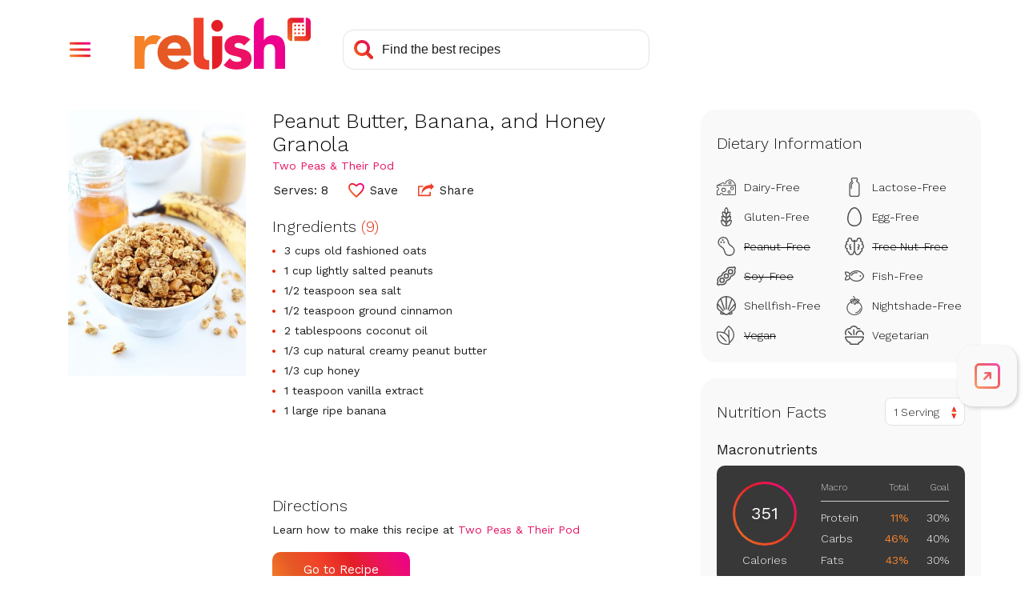

--- FILE ---
content_type: text/html; charset=utf-8
request_url: https://www.google.com/recaptcha/api2/aframe
body_size: 267
content:
<!DOCTYPE HTML><html><head><meta http-equiv="content-type" content="text/html; charset=UTF-8"></head><body><script nonce="aZSV6xWSIpuicxzBrzarQA">/** Anti-fraud and anti-abuse applications only. See google.com/recaptcha */ try{var clients={'sodar':'https://pagead2.googlesyndication.com/pagead/sodar?'};window.addEventListener("message",function(a){try{if(a.source===window.parent){var b=JSON.parse(a.data);var c=clients[b['id']];if(c){var d=document.createElement('img');d.src=c+b['params']+'&rc='+(localStorage.getItem("rc::a")?sessionStorage.getItem("rc::b"):"");window.document.body.appendChild(d);sessionStorage.setItem("rc::e",parseInt(sessionStorage.getItem("rc::e")||0)+1);localStorage.setItem("rc::h",'1769206113358');}}}catch(b){}});window.parent.postMessage("_grecaptcha_ready", "*");}catch(b){}</script></body></html>

--- FILE ---
content_type: image/svg+xml
request_url: https://stage-www.relish.com/images/svg/pinterest.svg
body_size: 1453
content:
<?xml version="1.0" encoding="UTF-8"?>
<svg width="18px" height="22px" viewBox="0 0 18 22" version="1.1" xmlns="http://www.w3.org/2000/svg" xmlns:xlink="http://www.w3.org/1999/xlink">
    <!-- Generator: Sketch 52.6 (67491) - http://www.bohemiancoding.com/sketch -->
    <title>Fill 1 Copy 2</title>
    <desc>Created with Sketch.</desc>
    <g id="Splash" stroke="none" stroke-width="1" fill="none" fill-rule="evenodd">
        <g id="Homepage-Cleanup" transform="translate(-852.000000, -561.000000)" fill="#FFFFFF">
            <path d="M859.788346,575.485739 C859.721766,575.741687 859.66383,575.964966 859.605526,576.188161 C859.356975,577.140255 859.134355,578.099885 858.852866,579.042285 C858.529232,580.125841 857.949985,581.089758 857.306587,582.014954 C857.122299,582.279868 856.924848,582.535816 856.732142,582.794931 C856.671099,582.876913 856.59901,582.946202 856.48359,582.913673 C856.370769,582.881956 856.356899,582.78137 856.348143,582.689385 C856.294952,582.133108 856.225943,581.577335 856.201339,581.019768 C856.177329,580.475707 856.162979,579.926265 856.212695,579.385398 C856.264897,578.817129 856.372633,578.250428 856.500793,577.69317 C856.882307,576.034676 857.285882,574.381197 857.68053,572.725673 C857.774595,572.331062 857.873462,571.937375 857.956652,571.540494 C857.977216,571.442402 857.967922,571.325201 857.933488,571.230695 C857.544094,570.161344 857.469153,569.082215 857.848039,567.99779 C858.100517,567.275167 858.534345,566.681289 859.266836,566.376729 C859.907071,566.110498 860.541712,566.142887 861.102372,566.590986 C861.443915,566.863997 861.602131,567.249166 861.667467,567.671964 C861.767012,568.315911 861.625096,568.935735 861.451994,569.547349 C861.196748,570.449205 860.920852,571.345262 860.658516,572.245158 C860.536571,572.66336 860.484086,573.085542 860.632189,573.511085 C860.89317,574.260858 861.441062,574.677044 862.21084,574.800605 C863.035249,574.932936 863.752487,574.660401 864.380857,574.142985 C865.077078,573.569784 865.513138,572.816173 865.839399,571.994925 C866.1971,571.094469 866.399184,570.157169 866.454945,569.191851 C866.481243,568.73672 866.505621,568.277582 866.475283,567.823908 C866.402206,566.732311 866.014309,565.758839 865.235943,564.968047 C864.676074,564.399273 863.989316,564.031195 863.220893,563.805171 C862.611138,563.625797 861.985141,563.540313 861.356037,563.545552 C859.777753,563.558721 858.33808,563.992362 857.14227,565.05821 C856.156934,565.93642 855.548591,567.034937 855.316989,568.326446 C855.240946,568.750645 855.205721,569.188181 855.209873,569.619048 C855.217952,570.453352 855.459837,571.22072 856.019,571.863715 C856.217836,572.092317 856.291478,572.324898 856.194475,572.621893 C856.099083,572.913873 856.041655,573.217901 855.960302,573.514728 C855.856548,573.893285 855.615962,574.002556 855.250945,573.844589 C854.278292,573.423612 853.642408,572.684402 853.241319,571.731664 C852.91294,570.951631 852.783848,570.134194 852.767012,569.289439 C852.743736,568.124013 853.01401,567.02939 853.533965,565.996827 C854.313291,564.449174 855.497237,563.287363 857.039081,562.482898 C858.002554,561.98022 859.031787,561.68031 860.105906,561.531477 C860.819387,561.4326 861.538884,561.393542 862.257986,561.443779 C864.118464,561.573784 865.79505,562.174779 867.202689,563.417424 C868.301045,564.387057 869.031841,565.583303 869.382141,567.004958 C869.558124,567.719315 869.587643,568.444096 869.545441,569.172518 C869.486742,570.186168 869.317821,571.180934 868.985656,572.14502 C868.584369,573.309661 867.987806,574.359035 867.103229,575.230576 C866.225997,576.094916 865.180719,576.660047 863.959119,576.8803 C863.011776,577.0511 862.078839,577.030759 861.183019,576.622082 C860.678035,576.391687 860.241862,576.07774 859.906619,575.63348 C859.876591,575.593666 859.844304,575.555505 859.788346,575.485739" id="Fill-1-Copy-2"></path>
        </g>
    </g>
</svg>